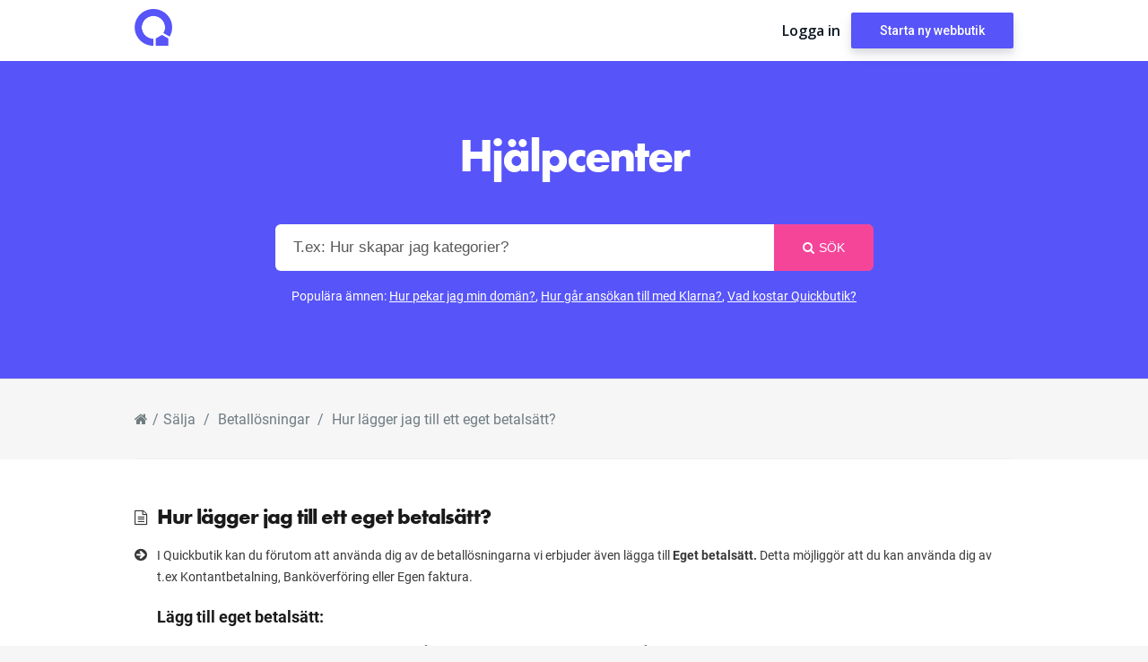

--- FILE ---
content_type: text/html; charset=UTF-8
request_url: https://help.quickbutik.com/hur-lagger-jag-till-ett-eget-betalsatt/
body_size: 6818
content:
<!DOCTYPE html>
<html lang="sv-SE">
<head>
  <meta charset="UTF-8" />
  <meta name="viewport" content="width=device-width">
  <meta name="format-detection" content="telephone=no">
  <meta http-equiv="X-UA-Compatible" content="IE=Edge"/>

  <title>Hur lägger jag till ett eget betalsätt? | Quickbutiks Hjälpcenter</title>
<link rel="alternate" type="application/rss+xml" title="Quickbutiks Hjälpcenter &raquo; flöde" href="https://help.quickbutik.com/feed/" />
<link rel="alternate" type="application/rss+xml" title="Quickbutiks Hjälpcenter &raquo; kommentarsflöde" href="https://help.quickbutik.com/comments/feed/" />
		<script type="text/javascript">
			window._wpemojiSettings = {"baseUrl":"https:\/\/s.w.org\/images\/core\/emoji\/72x72\/","ext":".png","source":{"concatemoji":"https:\/\/help.quickbutik.com\/wp-includes\/js\/wp-emoji-release.min.js?ver=4.3.1"}};
			!function(a,b,c){function d(a){var c=b.createElement("canvas"),d=c.getContext&&c.getContext("2d");return d&&d.fillText?(d.textBaseline="top",d.font="600 32px Arial","flag"===a?(d.fillText(String.fromCharCode(55356,56812,55356,56807),0,0),c.toDataURL().length>3e3):(d.fillText(String.fromCharCode(55357,56835),0,0),0!==d.getImageData(16,16,1,1).data[0])):!1}function e(a){var c=b.createElement("script");c.src=a,c.type="text/javascript",b.getElementsByTagName("head")[0].appendChild(c)}var f,g;c.supports={simple:d("simple"),flag:d("flag")},c.DOMReady=!1,c.readyCallback=function(){c.DOMReady=!0},c.supports.simple&&c.supports.flag||(g=function(){c.readyCallback()},b.addEventListener?(b.addEventListener("DOMContentLoaded",g,!1),a.addEventListener("load",g,!1)):(a.attachEvent("onload",g),b.attachEvent("onreadystatechange",function(){"complete"===b.readyState&&c.readyCallback()})),f=c.source||{},f.concatemoji?e(f.concatemoji):f.wpemoji&&f.twemoji&&(e(f.twemoji),e(f.wpemoji)))}(window,document,window._wpemojiSettings);
		</script>
		<style type="text/css">
img.wp-smiley,
img.emoji {
	display: inline !important;
	border: none !important;
	box-shadow: none !important;
	height: 1em !important;
	width: 1em !important;
	margin: 0 .07em !important;
	vertical-align: -0.1em !important;
	background: none !important;
	padding: 0 !important;
}
</style>
<link rel='stylesheet' id='theme-style-css'  href='https://help.quickbutik.com/wp-content/themes/knowhow/style.css?ver=1.0.5' type='text/css' media='all' />
<style id='theme-style-inline-css' type='text/css'>
 
				/* Links */
				a, 
				a:visited { color:#f44599; }
				a:hover, 
				.widget a:hover,
				#primary-nav ul a:hover,
				#footer-nav a:hover,
				#breadcrumbs a:hover { color:#ff65b9; }
				
				/* Theme Color */
				#commentform #submit, 
				.st_faq h2.active .action, 
				.widget_categories ul span, 
				.pagination .current, 
				.tags a, 
				.page-links span,
				#comments .comment-meta .author-badge,
				input[type="reset"],
				input[type="submit"],
				input[type="button"] { background: #5754f9; }
				#live-search #searchsubmit, input[type="submit"] { background-color: #5754f9; }
				.tags a:before { border-color: transparent #5754f9 transparent transparent; }
				#primary-nav { top: 71px; }

				#qbfoo {
    background-color: #45a7f1;
}

#live-search #searchsubmit {
   background-color: #f44599;
}

#live-search #searchsubmit:hover {
   background-color: #ff65b9;
}
				
				
</style>
<link rel='stylesheet' id='theme-font-css'  href='https://fonts.googleapis.com/css?family=Open+Sans:400,400italic,600,700&#038;subset=latin,latin-ext' type='text/css' media='all' />
<link rel='stylesheet' id='font-awesome-css'  href='https://help.quickbutik.com/wp-content/themes/knowhow/css/font-awesome.min.css?ver=4.3.1' type='text/css' media='all' />
<link rel='stylesheet' id='shortcodes-css'  href='https://help.quickbutik.com/wp-content/themes/knowhow/framework/shortcodes/shortcodes.css?ver=4.3.1' type='text/css' media='all' />
<link rel='stylesheet' id='helpful-theme-base-css'  href='https://help.quickbutik.com/wp-content/plugins/helpful/core/assets/themes/base.css?ver=4.4.22' type='text/css' media='all' />
<script type='text/javascript' src='https://help.quickbutik.com/wp-includes/js/jquery/jquery.js?ver=1.11.3'></script>
<script type='text/javascript' src='https://help.quickbutik.com/wp-includes/js/jquery/jquery-migrate.min.js?ver=1.2.1'></script>
<link rel="EditURI" type="application/rsd+xml" title="RSD" href="https://help.quickbutik.com/xmlrpc.php?rsd" />
<link rel="wlwmanifest" type="application/wlwmanifest+xml" href="https://help.quickbutik.com/wp-includes/wlwmanifest.xml" /> 
<meta name="generator" content="WordPress 4.3.1" />
<link rel='canonical' href='https://help.quickbutik.com/hur-lagger-jag-till-ett-eget-betalsatt/' />
<link rel='shortlink' href='https://help.quickbutik.com/?p=3285' />
<!--[if lt IE 9]><script src="https://help.quickbutik.com/wp-content/themes/knowhow/js/html5.js"></script><![endif]--><!--[if (gte IE 6)&(lte IE 8)]><script src="https://help.quickbutik.com/wp-content/themes/knowhow/js/selectivizr-min.js"></script><![endif]--><link rel="icon" href="https://help.quickbutik.com/wp-content/uploads/2023/03/cropped-favicon-512-32x32.png" sizes="32x32" />
<link rel="icon" href="https://help.quickbutik.com/wp-content/uploads/2023/03/cropped-favicon-512-192x192.png" sizes="192x192" />
<link rel="apple-touch-icon-precomposed" href="https://help.quickbutik.com/wp-content/uploads/2023/03/cropped-favicon-512-180x180.png">
<meta name="msapplication-TileImage" content="https://help.quickbutik.com/wp-content/uploads/2023/03/cropped-favicon-512-270x270.png">

  <meta property="og:image" content="https://help.quickbutik.com/wp-content/uploads/2017/10/explore-10.png" />

<link href="https://fonts.googleapis.com/css2?family=Roboto:wght@400;500;700&amp;display=swap" rel="stylesheet">
<link rel="stylesheet" href="https://use.typekit.net/iyy5eoh.css">
<link href="https://fonts.googleapis.com/css?family=Lato" rel="stylesheet">
<script>
  (function(i,s,o,g,r,a,m){i['GoogleAnalyticsObject']=r;i[r]=i[r]||function(){
  (i[r].q=i[r].q||[]).push(arguments)},i[r].l=1*new Date();a=s.createElement(o),
  m=s.getElementsByTagName(o)[0];a.async=1;a.src=g;m.parentNode.insertBefore(a,m)
  })(window,document,'script','//www.google-analytics.com/analytics.js','ga');

  ga('create', 'UA-60788510-3', 'auto');
  ga('send', 'pageview');

</script>
<!-- Hotjar Tracking Code for QB SE -->
<script>
    (function(h,o,t,j,a,r){
        h.hj=h.hj||function(){(h.hj.q=h.hj.q||[]).push(arguments)};
        h._hjSettings={hjid:4984769,hjsv:6};
        a=o.getElementsByTagName('head')[0];
        r=o.createElement('script');r.async=1;
        r.src=t+h._hjSettings.hjid+j+h._hjSettings.hjsv;
        a.appendChild(r);
    })(window,document,'https://static.hotjar.com/c/hotjar-','.js?sv=');
</script>
</head>
<body class="single single-post postid-3285 single-format-standard">

<!-- #site-container -->
<div id="site-container" class="clearfix">

<!-- #primary-nav-mobile
<nav id="primary-nav-mobile">
<a class="menu-toggle clearfix" href="#"><i class="fa fa-reorder"></i></a>
<div class="clearfix"></div>
</nav>
/#primary-nav-mobile -->

<!-- #header -->
<header id="site-header" class="clearfix" role="banner">

<nav class="navbar">
<div class="container">
<div class="navbar__inner-container">
<div class="navbar__left-links">
<a class="css-1g1o04x e17v7s6c0" href="https://help.quickbutik.com"><img src="https://help.quickbutik.com/wp-content/uploads/2023/10/quickbutik-symbol-color-2.png" alt="Quickbutik logo" style="max-width: 3em;"></a>

</div>

<ul class="navbar__list navbar__links">

</ul>
<ul class="navbar__list navbar__right-links">
    <li><a class="navbar__link" href="https://quickbutik.com/admin/login">Logga in</a></li>
    <li><a class="navbar__button" href="https://quickbutik.com/starta-webbutik">Starta ny webbutik</a></li>
</ul>
</div>
</nav>

<div class="container">

<!-- #logo
  <div id="logo">
          <a title="Quickbutiks Hjälpcenter" href="https://help.quickbutik.com">
            <img alt="Quickbutiks Hjälpcenter" src="https://quickbutik.com/quickbutik.png">
            </a>
       </div>
 /#logo -->

<!-- #primary-nav -->
<nav id="primary-nav" role="navigation" class="clearfix">
    </nav>
<!-- #primary-nav -->

</div>

<!-- #live-search -->
    <div id="live-search">
    <div class="container">
    <h2 class="search-title">Hjälpcenter</h2>
 <!--   <h2 class="search-title">Vad kan vi hjälpa dig med?</h2> -->
    <div id="search-wrap">
      <form role="search" method="get" id="searchform" class="clearfix" action="https://help.quickbutik.com/">
        <input type="text" onfocus="if (this.value == 'T.ex: Hur skapar jag kategorier?') {this.value = '';}" onblur="if (this.value == '')  {this.value = 'T.ex: Hur skapar jag kategorier?';}" value="T.ex: Hur skapar jag kategorier?" name="s" id="s" autocapitalize="off" autocorrect="off" autocomplete="off" />
        <i class="live-search-loading fa fa-spinner fa-spin"></i>
        <button type="submit" id="searchsubmit">
                <i class='fa fa-search'></i><span>Sök</span>
            </button>
      </form>
      </div>
    <div class="popular-areas">
        Populära ämnen: <a href="/hur-pekar-jag-min-doman-till-quickbutik/">Hur pekar jag min domän?</a>, <a href="/jag-har-ansokt-om-klarna-vad-hander-nu/">Hur går ansökan till med Klarna?</a>, <a href="/vad-kostar-quickbutik/">Vad kostar Quickbutik?</a>
    </div>

    </div>
    </div>
<!-- /#live-search -->

</header>
<!-- /#header -->

<!-- #primary -->
<div id="primary" class="sidebar-off clearfix bg-white"> 
<!-- .container -->
<div class="container-fluid">

<div class="container-fluid breadcrumb-container">
    <div class="container">
        <div id="breadcrumbs"><a href="https://help.quickbutik.com"><icon class="fa fa-home"></i></a><span class="sep">/</span><a href="https://help.quickbutik.com/category/salja/">Sälja</a> <span class="sep">/</span> <a href="https://help.quickbutik.com/category/salja/betallosningar/">Betallösningar</a> <span class="sep">/</span> Hur lägger jag till ett eget betalsätt?</div>    </div>
</div>

<div class="container">

  <!-- #content -->
  <section id="content" role="main">

<!-- #page-header -->
<header id="page-header" class="postheader clearfix">
  <h1 class="page-title">Hur lägger jag till ett eget betalsätt?</h1>
</header>
<!-- /#page-header --> 

 

    
  <!--
<ul class="entry-meta clearfix">

<li class="date"> 
    <i class="fa fa-time"></i>
    <time datetime="2020-09-29" itemprop="datePublished">september 29, 2020</time>
</li>


<li class="category">
    <i class="fa fa-folder-close"></i>
    <a href="https://help.quickbutik.com/category/salja/betallosningar/" rel="category tag">Betallösningar</a>    </li>


</ul>
-->  
    <article id="post-3285" class="clearfix post-3285 post type-post status-publish format-standard hentry category-betallosningar">
    
	<!-- .entry-header -->
	<header class="entry-header">
    
        	    
	</header>
	<!-- /.entry-header -->
      
                
        <div class="entry-content">
          <p>I Quickbutik kan du förutom att använda dig av de betallösningarna vi erbjuder även lägga till <strong>Eget</strong><b> betalsätt. </b>Detta möjliggör att du kan använda dig av t.ex Kontantbetalning, Banköverföring eller Egen faktura.</p>
<h4>Lägg till eget betalsätt:</h4>
<ol>
<li>Navigera till <strong>Kassa &gt;</strong> <strong>Betalsätt</strong>. Klicka på &#8221;<strong>Lägg till eget betalsätt</strong>&#8221; längst ned på sidan.</li>
<li>Ange<strong> Titel </strong>och<strong> Spara. </strong>Du kommer kunna göra fler inställningar när du sparat betalsättet.</li>
<li>Lokalisera betalsättet du precis skapat, och klicka på ikonen med pennan.<br />
<a href="https://help.quickbutik.com/wp-content/uploads/2020/09/Skärmavbild-2020-09-29-kl.-15.32.24.png"><img class="alignnone size-full wp-image-3335" src="https://help.quickbutik.com/wp-content/uploads/2020/09/Skärmavbild-2020-09-29-kl.-15.32.24.png" alt="redigera-betalsätt" width="204" height="51" /></a></li>
<li>Ange ett pris i fältet <strong>Pris</strong> om ni tar ut en kostnad för betalsättet.</li>
<li>Fältet <strong>Beskrivning </strong>används för egen räkning och det som skrivs här visas endast för dig som butiksägare.</li>
<li>Välj om du vill lägga till &#8221;<strong>Egna fält för betalsättet</strong>&#8221;. Detta kan vara bra om du vill att kunden ska ange specifik information vid genomförandet av sitt köp. Möjlighet finns att välja om fältet ska vara &#8221;<strong>Obligatoriskt</strong>&#8221;.</li>
<li>Välj om betalsättet ska vara tillgängligt för alla, privatpersoner eller företag under <strong>Kundtyp</strong>.</li>
<li>Du kan välja om du vill &#8221;<strong>Begränsa till enskilda länder</strong>&#8221; och fyller då i dessa länder i fältet.</li>
<li>Klicka på <strong>Spara</strong>.</li>
</ol>
<p>&nbsp;</p>
<h3>Bra att veta</h3>
<p>Det är viktigt att komma ihåg att när man får beställningar som är via ett eget betalsätt att man själv stämmer av att man har mottagit betalningen med rätt belopp innan man packar och skickar iväg beställningen till kunden.</p>
<p>Vid en eventuell återbetalning behöver du också manuellt återbetala kunden på egen hand.</p>
<h4>Videoguide:</h4>
<p><iframe title="YouTube video player" src="https://www.youtube.com/embed/dagdI6KICFQ" width="560" height="315" frameborder="0" allowfullscreen="allowfullscreen"></iframe></p>

<div class="helpful ">

		<div class="helpful-header">
		<h3 class="helpful-headline">Var detta till hjälp?</h3>	</div><!-- .helpful-header -->
	
	<div class="helpful-content" role="alert">
		<span></span>
	</div><!-- .helpful-content -->

		<div class="helpful-controls">

		<div>
			<button class="helpful-pro helpful-button" type="button" data-value="pro" data-post="3285" role="button">
				Ja							</button>
		</div>

		<div>
			<button class="helpful-contra helpful-button" type="button" data-value="contra" data-post="3285" role="button">
				Nej							</button>
		</div>

	</div><!-- .helpful-controls -->
	
	
</div><!-- .helpful -->
                  </div>
        
 
</article>

	
	     
     <section id="related-posts" class="clearfix">
     <h3 id="related-posts-title">Andra liknande frågor</h3>
     	<ul class="clearfix">        
		<li class="standard">
        <h4 class="entry-title"><a href="https://help.quickbutik.com/kan-jag-erbjuda-apple-pay-som-betalsatt-i-kassan/" rel="bookmark" title="Kan jag erbjuda Apple Pay som betalsätt i kassan?">Kan jag erbjuda Apple Pay som betalsätt i kassan?</a></h4>
        </li>

        
		<li class="standard">
        <h4 class="entry-title"><a href="https://help.quickbutik.com/qliro-checkout-hur-fungerar-det/" rel="bookmark" title="Qliro Checkout: Hur fungerar det?">Qliro Checkout: Hur fungerar det?</a></h4>
        </li>

        
		<li class="standard">
        <h4 class="entry-title"><a href="https://help.quickbutik.com/swish-via-northmill-hur-fungerar-det-och-hur-ansoker-jag/" rel="bookmark" title="Swish via Northmill: Hur fungerar det och hur ansöker jag?">Swish via Northmill: Hur fungerar det och hur ansöker jag?</a></h4>
        </li>

        
		<li class="standard">
        <h4 class="entry-title"><a href="https://help.quickbutik.com/stripe-hur-aktiverar-jag-apple-pay-google-pay/" rel="bookmark" title="Stripe: Hur aktiverar jag Apple Pay och Google Pay?">Stripe: Hur aktiverar jag Apple Pay och Google Pay?</a></h4>
        </li>

        
		<li class="standard">
        <h4 class="entry-title"><a href="https://help.quickbutik.com/hur-aktiverar-jag-vipps-mobilepay/" rel="bookmark" title="Hur aktiverar jag Vipps MobilePay?">Hur aktiverar jag Vipps MobilePay?</a></h4>
        </li>

        
		<li class="standard">
        <h4 class="entry-title"><a href="https://help.quickbutik.com/svea-checkout-hur-aktiverar-jag/" rel="bookmark" title="Svea Checkout: Hur aktiverar jag?">Svea Checkout: Hur aktiverar jag?</a></h4>
        </li>

</ul></section>
      
    
    
</section>
<!-- #content -->


</div>
</div>
<!-- .container -->
</div>
<!-- /#primary -->

<!-- #footer-widgets -->
<!-- /#footer-widgets -->

<!-- #site-footer -->
<footer id="site-footer" class="clearfix" role="contentinfo">
<div class="container text-center">

  
  <a href="https://quickbutik.com/sv">Starta din webbutik här.</a> 

  <small id="copyright">
    © Quickbutik AB - Helsingborg, Sweden    </small>
  
</div>
</footer> 
<!-- /#site-footer -->

<!-- /#site-container -->
</div>
	<script type="text/javascript">
	jQuery(document).ready(function() {
	jQuery('#live-search #s').liveSearch({url: 'https://help.quickbutik.com/index.php?ajax=1&s='});
	});
	</script>
<script type='text/javascript' src='https://help.quickbutik.com/wp-content/themes/knowhow/js/functions.js?ver=4.3.1'></script>
<script type='text/javascript' src='https://help.quickbutik.com/wp-content/themes/knowhow/framework/shortcodes/shortcodes.js?ver=4.3.1'></script>
<script type='text/javascript'>
/* <![CDATA[ */
var helpful = {"ajax_url":"https:\/\/help.quickbutik.com\/wp-admin\/admin-ajax.php","ajax_data":{"user_id":"240f22640fb78d2a5ed099b1c5086fcb","_wpnonce":"97c9f8b473"},"translations":{"fieldIsRequired":"This field is required."},"ajax_session":{"helpful_user":"240f22640fb78d2a5ed099b1c5086fcb"}};
/* ]]> */
</script>
<script type='text/javascript' src='https://help.quickbutik.com/wp-content/plugins/helpful/core/assets/js/helpful.js?ver=4.4.22'></script>
<script type='text/javascript' src='https://help.quickbutik.com/wp-content/themes/knowhow/js/jquery.livesearch.js?ver=4.3.1'></script>

    <script>
      window.intercomSettings = {
        app_id: "pjlmfkmx",
        custom_launcher_selector: '#openIntercomWidget'
      };
      
      
    </script>
    <script>(function(){var w=window;var ic=w.Intercom;if(typeof ic==="function"){ic('reattach_activator');ic('update',intercomSettings);}else{var d=document;var i=function(){i.c(arguments)};i.q=[];i.c=function(args){i.q.push(args)};w.Intercom=i;function l(){var s=d.createElement('script');s.type='text/javascript';s.async=true;s.src='https://widget.intercom.io/widget/pjlmfkmx';var x=d.getElementsByTagName('script')[0];x.parentNode.insertBefore(s,x);}if(w.attachEvent){w.attachEvent('onload',l);}else{w.addEventListener('load',l,false);}}})()</script>


</body>
</html>

--- FILE ---
content_type: text/css
request_url: https://help.quickbutik.com/wp-content/plugins/helpful/core/assets/themes/base.css?ver=4.4.22
body_size: 5951
content:
.helpful-red { color: #ed7161 }
.helpful-green { color: #88c057 }
.helpful * { box-sizing: border-box; }

.helpful {
	color: #333;
	position: relative;
	border-style: solid;
	border-color: #e5e5e5;
	background-color: #fff;
	border-width: 1px;
	padding: 25px;
	margin: 25px 0 0 0;
	font-size: 1rem;
	line-height: 1.6rem;
	box-shadow: 0 2px 5px 0 #f4f4f4;
	-moz-box-shadow: 0 2px 5px 0 #f4f4f4;
	-webkit-box-shadow: 0 2px 5px 0 #f4f4f4;
	-webkit-font-smoothing: antialiased;
	-moz-osx-font-smoothing: grayscale;
}

/* HEADING */

.helpful > .helpful-header > .helpful-headline {
	color: #333;
	font-size: 140%;
	font-weight: 700;
	margin: 0 0 12.5px;
}

/* CONTENT */

.helpful > .helpful-content {
	color: #333;
	font-size: 1rem;
	line-height: 1.6rem;
}

.helpful > .helpful-content > a {
	color: #333;
	text-decoration: underline;
}

.helpful > .helpful-content > a:hover {
	color: #333;
	text-decoration: none;
}

/* CONTROLS */

.helpful .helpful-controls {
	display: flex;
	margin-top: 12.5px;
}

.helpful .helpful-content .helpful-button {
	width: auto;
}

@media all and (max-width: 992px) {
	.helpful .helpful-controls {
		flex-direction: column;
	}
}

.helpful .helpful-controls:after {
	clear: both;
}

.helpful .helpful-controls > div {
	flex: 0 1 auto;
	width: 50%;
}

.helpful .helpful-controls > div:first-child {
	margin-right: 15px;
}

@media all and (max-width: 992px) {
	.helpful .helpful-controls > div {
		width: 100%;
		display: block;
		margin: 0 0 10px 0;
	}
}

.helpful .helpful-content .helpful-button,
.helpful > .helpful-controls > div  > .helpful-button {
	padding: 12px 30px;
	height: 56px;
	max-height: 56px;
	font-size: 1rem;
	line-height: 1rem;
	position: relative;
	cursor: pointer;
	opacity: 1;
	width: 100%;
	display: block;
	text-align: left;
	color: #333;
	background: #fff;
	border: 1px solid #e5e5e5;
	transition: opacity .2s ease-in-out;
	-moz-transition: opacity .2s ease-in-out;
	-webkit-transition: opacity .2s ease-in-out;
	box-shadow: 0 2px 5px 0 #f4f4f4;
	-moz-box-shadow: 0 2px 5px 0 #f4f4f4;
	-webkit-box-shadow: 0 2px 5px 0 #f4f4f4;
}

.helpful .helpful-content .helpful-button:hover,
.helpful > .helpful-controls > div > .helpful-button:hover {
	color: #333;
	opacity: .5;
	transition: opacity .2s ease-in-out;
	-moz-transition: opacity .2s ease-in-out;
	-webkit-transition: opacity .2s ease-in-out;
}

.helpful > .helpful-controls > div  > .helpful-button[data-value="pro"] {
	border-left: 2px solid #88c057;
}

.helpful > .helpful-controls > div  > .helpful-button[data-value="contra"] {
	border-left: 2px solid #ed7161;
}

.helpful > .helpful-controls > div  > .helpful-button > .helpful-counter {
	position: absolute;
	right: 25px;
	top: 50%;
	line-height: 0;
	-webkit-transform: translateY(-50%);
	-moz-transform: translateY(-50%);
	-ms-transform: translateY(-50%);
	-o-transform: translateY(-50%);
	transform: translateY(-50%);
	background-color: #fff;
	padding: 12.5px;
	border-radius: 35px;
	border: 1px solid #e5e5e5;
	box-shadow: inset 0 2px 5px 0 #f4f4f4;
	-moz-box-shadow: inset 0 2px 5px 0 #f4f4f4;
	-webkit-box-shadow: inset 0 2px 5px 0 #f4f4f4;
}

/* CREDITS */

.helpful > .helpful-footer {
	font-size: .7rem;
	position: absolute;
	right: 5px;
	bottom: 2px;
	color: #bbb;
}

.helpful > .helpful-footer > a {
	color: #bbb;
}

/* FEEDBACK */

.helpful > .helpful-content > .helpful-feedback-form {
	color: #333;
}

.helpful > .helpful-content > .helpful-feedback-form req {
	color: #ed7161;
}

.helpful > .helpful-content > .helpful-feedback-form p {
	margin: 0 0 12.5px;
}

.helpful > .helpful-content > .helpful-feedback-form > p,
.helpful > .helpful-content > .helpful-feedback-form > .feedback-note > p,
.helpful > .helpful-content > .helpful-feedback-form > .group {
	color: #333;
	margin: 0 0 12.5px;
}

.helpful > .helpful-content > .helpful-feedback-form textarea,
.helpful > .helpful-content > .helpful-feedback-form input[type="text"],
.helpful > .helpful-content > .helpful-feedback-form input[type="email"],
.helpful > .helpful-content > .helpful-feedback-form input[type="url"],
.helpful > .helpful-content > .helpful-feedback-form input[type="number"] {
	color: #333;
	width: 100%;
	display: block;
	font-size: 1rem;
	line-height: 1.6rem;
	padding: 7.5px 15px;
	border-radius: 0;
	border-style: solid;
	border-width: 1px;
	border-color: #e5e5e5;
	background-color: #fff;
	box-shadow: inset 0 2px 5px 0 #f4f4f4;
	-moz-box-shadow: inset 0 2px 5px 0 #f4f4f4;
	-webkit-box-shadow: inset 0 2px 5px 0 #f4f4f4;
}

.helpful > .helpful-content > .helpful-feedback-form textarea {
	min-height: 150px;
	max-width: 100%;
	font-size: 1rem;
	line-height: 1.6rem;
}

.helpful > .helpful-content > .helpful-feedback-form input[type="checkbox"],
.helpful > .helpful-content > .helpful-feedback-form input[type="radio"] {
	border-style: solid;
	border-width: 1px;
	border-color: #e5e5e5;
	background-color: #fff;
	font-size: 1rem;
	line-height: 1.6rem;
	border-radius: 0;
	box-shadow: inset 0 2px 5px 0 #f4f4f4;
	-moz-box-shadow: inset 0 2px 5px 0 #f4f4f4;
	-webkit-box-shadow: inset 0 2px 5px 0 #f4f4f4;
}

.helpful > .helpful-content > .helpful-feedback-form > .helpful-button {
	color: #fff;
	min-width: 150px;
	text-align: center;
	border-style: solid;
	border-width: 1px;
	border-color: #88c057;
	background-color: #88c057;
	padding: 12px 15px;
	height: 56px;
	max-height: 56px;
	font-size: 1rem;
	line-height: 1.6rem;
	margin: 12.5px 0 0;
	border-radius: 0;
	cursor: pointer;
	transition: all .2s ease-in-out;
	-moz-transition: all .2s ease-in-out;
	-webkit-transition: all .2s ease-in-out;
}

.helpful > .helpful-content > .helpful-feedback-form > .helpful-button:hover {
	background-color: #88c057;
	box-shadow: 0 2px 5px 0 #f4f4f4;
	-moz-box-shadow: 0 2px 5px 0 #f4f4f4;
	-webkit-box-shadow: 0 2px 5px 0 #f4f4f4;
	transition: all .2s ease-in-out;
	-moz-transition: all .2s ease-in-out;
	-webkit-transition: all .2s ease-in-out;
}

@media all and (max-width: 992px) {
	.helpful > .helpful-content > .helpful-feedback-form > .helpful-button {
		min-width: 100%;
		width: 100%;
		display: block;
	}
}


--- FILE ---
content_type: text/plain
request_url: https://www.google-analytics.com/j/collect?v=1&_v=j102&a=555127319&t=pageview&_s=1&dl=https%3A%2F%2Fhelp.quickbutik.com%2Fhur-lagger-jag-till-ett-eget-betalsatt%2F&ul=en-us%40posix&dt=Hur%20l%C3%A4gger%20jag%20till%20ett%20eget%20betals%C3%A4tt%3F%20%7C%20Quickbutiks%20Hj%C3%A4lpcenter&sr=1280x720&vp=1280x720&_u=IEBAAEABAAAAACAAI~&jid=1251072077&gjid=706379139&cid=1673641338.1768698969&tid=UA-60788510-3&_gid=1236212521.1768698969&_r=1&_slc=1&z=1021228291
body_size: -451
content:
2,cG-82B55WH5PT